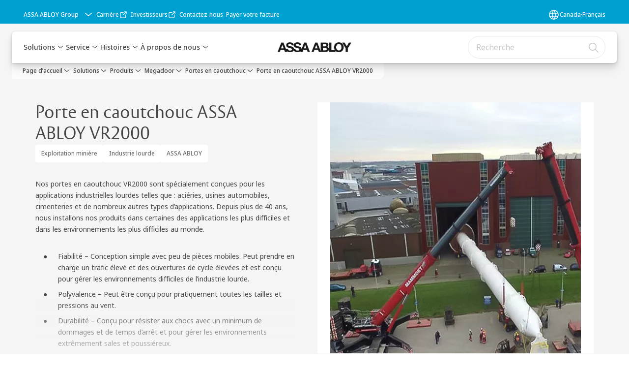

--- FILE ---
content_type: text/html; charset=utf-8
request_url: https://www.assaabloyentrance.com/ca/fr/solutions/products/megadoors/rubber-doors/assa-abloy-vr2000-rubber-door
body_size: 25916
content:
<!DOCTYPE html><html lang="fr-CA" class="navigation-header  dropdown floating solid" style="--device-mobile: 360px; --device-mobile-lg: 576px; --device-tablet: 768px; --device-tablet-lg: 1024px; --device-laptop: 1280px; --device-laptop-lg: 1440px; --device-desktop: 1920px; --device-desktop-lg: 2560px; --grid-extended-max-width: 2288px; --topPaddingLocalizationBar: 0px; --vh: 7.32px;"><head>
  
  <meta name="viewport" content="width=device-width, initial-scale=1">

  <link rel="preconnect" href="https://gw-assets.assaabloy.com/">

  <meta charset="UTF-8">
  <link rel="icon" href="https://www.assaabloy.com/logo/assa-abloy-circle-favicon.ico">
  <title>Porte en caoutchouc ASSA ABLOY VR2000</title>
  <meta property="version" content="d20540d">
  <meta property="og:type" content="website">
  <meta property="og:title" content="Porte en caoutchouc ASSA ABLOY VR2000">
  
    <meta name="description" content="Les portes industrielles hautes performances fournissent des solutions extérieures durables à grande vitesse pour les industries et les installations lourdes, telles que les aciéries et les cimenteries.">
    <meta property="og:description" content="Les portes industrielles hautes performances fournissent des solutions extérieures durables à grande vitesse pour les industries et les installations lourdes, telles que les aciéries et les cimenteries.">
  
  <meta property="og:image" content="https://gw-assets.assaabloy.com/is/image/assaabloy/Breman%20Offshore%20Ijmuiden%20Netherlands_resized-1">
  
    <meta property="og:url" content="https://www.assaabloyentrance.com/ca/fr/solutions/products/megadoors/rubber-doors/assa-abloy-vr2000-rubber-door">
  
  
  <meta name="template" content="product-enriched-page">
  
  
  
  
  
  <meta name="google-site-verification" content="JHYJaC1ZFLG_hvctrz4YX5Mf95U5kv3iVmmN-GpBt0s">

  
  <meta name="addsearch-custom-field" data-type="text" content="title=Porte en caoutchouc ASSA ABLOY VR2000">
  <meta name="addsearch-custom-field" data-type="text" content="market_name=ca">
  <meta name="addsearch-custom-field" data-type="text" content="language_name=fr">
  <meta name="addsearch-custom-field" data-type="text" content="content_category=product">
  

  
  
    <link rel="canonical" href="https://www.assaabloyentrance.com/ca/fr/solutions/products/megadoors/rubber-doors/assa-abloy-vr2000-rubber-door">
    
      <link rel="alternate" hreflang="fr-ch" href="https://www.assaabloyentrance.com/ch/fr/solutions/products/megadoors/rubber-doors/assa-abloy-vr2000-rubber-door">
    
      <link rel="alternate" hreflang="en-au" href="https://www.assaabloyentrance.com/au/en/solutions/products/megadoors/rubber-doors/assa-abloy-vr2000-rubber-door">
    
      <link rel="alternate" hreflang="pl-pl" href="https://www.assaabloyentrance.com/pl/pl/solutions/products/megadoors/rubber-doors/assa-abloy-vr2000-rubber-door">
    
      <link rel="alternate" hreflang="it-it" href="https://www.assaabloyentrance.com/it/it/solutions/products/megadoors/rubber-doors/assa-abloy-vr2000-rubber-door">
    
      <link rel="alternate" hreflang="fr-ca" href="https://www.assaabloyentrance.com/ca/fr/solutions/products/megadoors/rubber-doors/assa-abloy-vr2000-rubber-door">
    
      <link rel="alternate" hreflang="en-ca" href="https://www.assaabloyentrance.com/ca/en/solutions/products/megadoors/rubber-doors/assa-abloy-vr2000-rubber-door">
    
      <link rel="alternate" hreflang="en-us" href="https://www.assaabloyentrance.com/us/en/solutions/products/megadoors/rubber-doors/assa-abloy-vr2000-rubber-door">
    
      <link rel="alternate" hreflang="tr-tr" href="https://www.assaabloyentrance.com/tr/tr/solutions/products/megadoors/rubber-doors/assa-abloy-vr2000-rubber-door">
    
  


  
    
      <link rel="preload" as="image" fetchpriority="high" imagesrcset="https://gw-assets.assaabloy.com/is/image/assaabloy/Breman%20Offshore%20Ijmuiden%20Netherlands_resized-1?wid=510" href="https://gw-assets.assaabloy.com/is/image/assaabloy/Breman%20Offshore%20Ijmuiden%20Netherlands_resized-1?wid=510" media="(min-width: 1280px)">
    
      <link rel="preload" as="image" fetchpriority="high" imagesrcset="https://gw-assets.assaabloy.com/is/image/assaabloy/Breman%20Offshore%20Ijmuiden%20Netherlands_resized-1?wid=510" href="https://gw-assets.assaabloy.com/is/image/assaabloy/Breman%20Offshore%20Ijmuiden%20Netherlands_resized-1?wid=510" media="(min-width: 1024px) and (max-width: 1279.9px)">
    
      <link rel="preload" as="image" fetchpriority="high" imagesrcset="https://gw-assets.assaabloy.com/is/image/assaabloy/Breman%20Offshore%20Ijmuiden%20Netherlands_resized-1?wid=510" href="https://gw-assets.assaabloy.com/is/image/assaabloy/Breman%20Offshore%20Ijmuiden%20Netherlands_resized-1?wid=510" media="(min-width: 768px) and (max-width: 1023.9px)">
    
      <link rel="preload" as="image" fetchpriority="high" imagesrcset="https://gw-assets.assaabloy.com/is/image/assaabloy/Breman%20Offshore%20Ijmuiden%20Netherlands_resized-1?wid=510" href="https://gw-assets.assaabloy.com/is/image/assaabloy/Breman%20Offshore%20Ijmuiden%20Netherlands_resized-1?wid=510" media="(max-width: 767.9px)">
    
  

  
  <script>
    if (!window.onecms) {
      window.onecms = {
        config: {
          site: {
            fadeInComponents: false,
            chinaSite: false,
            name: 'assaabloyentrance.com',
            market: 'ca',
            language: 'fr',
            homePagePath: '\/ca\/fr',
            translationsUrl: '/rest/api/v1/translations.json\/ca\/fr',
            enableSessionStorageCache: true
          }
        },
        clientlibs: {}
      }
    }

    window.dataLayer = window.dataLayer || [];
    window.dataLayer.push({
  "matomoSiteId": "567",
  "googleAnalytics4MeasurementId": "G-D1HT3Y38R7",
  "googleAnalyticsTrackingIdMarket": "UA-45859511-1",
  "googleAnalytics4MeasurementIdMarket": "G-185JH2W837",
  "matomoSiteIdMarket": "158"
});
    window.onecms.clientlibs.vendorJsUrl = '/etc.clientlibs/assa-abloy-onecms/clientlibs-generated/webcomponents/gw-group-vendor.lc-5078c809de859de0beffcf071f04b20d-lc.js';
    window.onecms.clientlibs.cookieBannerId = '76f47613-582f-45a2-8570-be20629c683d';
    window.onecms.clientlibs.enableSentry = false;
    window.onecms.clientlibs.sentrySampleRate = '0.5';
    window.onecms.clientlibs.sentryTracesSampleRate = 0.1;
    window.onecms.clientlibs.environment = 'prod';
    window.onecms.clientlibs.isPublish = true;
    window.onecms.clientlibs.centralGtmContainerId = 'GTM-WBWG4NJ';
    window.onecms.clientlibs.featureFlagDivisionGtmPublish = true;
    window.onecms.clientlibs.divisionGtmContainerId = 'GTM-KXG7HJX';
    window.onecms.clientlibs.trackingEnabled = true;
    window.onecms.clientlibs.pageTracked = true;
    window.onecms.clientlibs.videoViewerScriptUrl = "https://gw-assets.assaabloy.com/s7viewers/html5/js/VideoViewer.js";
    window.onecms.clientlibs.interactiveImageScriptUrl = "https://gw-assets.assaabloy.com/s7viewers/html5/js/InteractiveImage.js";
  </script>
  

  
  
    
  
    <script defer="" src="/etc.clientlibs/assa-abloy-onecms/clientlibs/onecms-script-loader.lc-a0ba371bb76eda5838d458b576137ed7-lc.min.js"></script>

  

  
  
  

  
  
  

  
  

  
  
    <link rel="stylesheet" href="/etc.clientlibs/assa-abloy-onecms/clientlibs-generated/themes/global.lc-466f3515bb92ed3283624efe589bb67f-lc.min.css" type="text/css">
<link rel="stylesheet" href="/etc.clientlibs/assa-abloy-onecms/clientlibs-generated/themes/assa-abloy.lc-f4d3c0fbc7e9c05aa41cfafd0891afcd-lc.min.css" type="text/css">

  


  
  
  


  
  
  
    <link rel="stylesheet" href="/etc.clientlibs/assa-abloy-onecms/components/structure/page/v1/page/clientlibs/header-offset-ssr-variables.lc-af567384b6afc7df0896c6eff7f36e56-lc.min.css" type="text/css">

  

  
  
  
    <link rel="stylesheet" href="/etc.clientlibs/assa-abloy-onecms/components/content/webcomponents/gw-group-hero/v1/gw-group-hero/clientlibs/full-width.lc-be276eefaef0c8a8799b2a02d3564453-lc.min.css" type="text/css">

  

  
  
    <link rel="stylesheet" href="/etc.clientlibs/assa-abloy-onecms/components/content/webcomponents/gw-group-hero/v1/gw-group-hero/clientlibs/half-width.lc-478673bc22957984c8eb25209c4fec88-lc.min.css" type="text/css">

  

  
  
    <link rel="stylesheet" href="/etc.clientlibs/assa-abloy-onecms/components/content/webcomponents/gw-group-hero/v1/gw-group-hero/clientlibs/no-image.lc-2bd8a94df1270af2a1e8d29956e2e2ed-lc.min.css" type="text/css">

  

  
  
    <link rel="stylesheet" href="/etc.clientlibs/assa-abloy-onecms/components/content/server-side-hero-gallery/v1/server-side-hero-gallery/clientlibs/gallery.lc-688a42a1e0e9400c77fb37b21042e999-lc.min.css" type="text/css">

  

  

  

  



  
    <link rel="stylesheet" href="/etc.clientlibs/assa-abloy-onecms/clientlibs/grid.lc-5334516a308a40e7dd7b3c7a8ae96960-lc.min.css" type="text/css">

  


  
    
    

    

    
    
    

  

  
   <meta name="facebook-domain-verification" content="5bcyf30q8i7qtctydca6r2jyp4gfvx">
<meta name="google-site-verification" content="2kZxA53sAsqMsik73Qj3WYkISXEREzrAtNr7IO8T9TY">



  <script type="application/ld+json">
    {"@context":"https://schema.org","@type":"BreadcrumbList","itemListElement":[{"position":1,"@type":"ListItem","name":"Page d’accueil","item":"https://www.assaabloyentrance.com/ca/fr"},{"position":2,"@type":"ListItem","name":"Solutions","item":"https://www.assaabloyentrance.com/ca/fr/solutions"},{"position":3,"@type":"ListItem","name":"Produits","item":"https://www.assaabloyentrance.com/ca/fr/solutions/products"},{"position":4,"@type":"ListItem","name":"Megadoor","item":"https://www.assaabloyentrance.com/ca/fr/solutions/products/megadoors"},{"position":5,"@type":"ListItem","name":"Portes en caoutchouc"}]}
  </script>
  
<script async="" src="/etc.clientlibs/assa-abloy-onecms/clientlibs-generated/webcomponents/gw-group-wc-dependencies/resources/_d.webcomponents-ce.js"></script><script async="" src="/etc.clientlibs/assa-abloy-onecms/clientlibs-generated/webcomponents/gw-group-wc-dependencies/resources/_e.custom-elements-es5-adapter.js"></script><style data-styled="active" data-styled-version="5.3.6"></style><style data-styled="active" data-styled-version="5.3.6"></style></head>
<body class="product-enriched-page page basicpage aa-light-theme" id="product-enriched-page-081fe4a4c9" data-theme="light">



  




  



  


    
        
            <div class="toast gw-group-toast">

<gw-group-toast id="gw-group-toast-75eb595b89" data-client-lib="/etc.clientlibs/assa-abloy-onecms/clientlibs-generated/webcomponents/gw-group-toast.lc-5e128e2219b475d68bec50ac91219e2e-lc.js"><div data-addsearch="exclude" aria-disabled="true" aria-label="" class="styles__Toast-sc-6j63c8-1 jFzVqZ toast-message-wrapper"><div data-addsearch="exclude" class="styles__Text-sc-6j63c8-0 bVYyKt label-sm"></div></div></gw-group-toast>


</div>

        
    
        
            <div class="header header-includer"><div class="site-header">
  <div class="site-header--nav-bar">
  



  <gw-group-nav-header data-client-lib="/etc.clientlibs/assa-abloy-onecms/clientlibs-generated/webcomponents/gw-group-nav-header.lc-50fdae76c315b70fb12ba04c958b096e-lc.js" content="[base64]/[base64]/[base64]/[base64]"><header class="styles__Header-sc-z2fkzf-4 duMubh"><div id="a11y-skip-link" tabindex="0"><a href="#a11y-skip-link-target" class="styles__SkipLink-sc-z2fkzf-3 gsFJOs">jumpToMainContent</a></div><section class="styles__LocalizationBar-sc-1hz4oe4-0 exWNJw localization-bar"><div class="styles__Wrapper-sc-1hz4oe4-1 cmSxma"></div></section><section class="styles__Topbar-sc-1hzxovh-1 bqHISs topbar"><div class="styles__Wrapper-sc-1hzxovh-2 nisWS topbar-wrapper"><nav aria-label="Menu du haut" class="styles__TopbarNav-sc-1hzxovh-3 DPWBm"><div class="styles__DivisionSwitcher-sc-1mlwimd-0 fBUlLI"><button aria-label="ASSA ABLOY Group" class="styles__ModalTrigger-sc-1mlwimd-8 kaVdiv"><span class="styles__TriggerLabel-sc-1mlwimd-9 cXnmGw label-sm">ASSA ABLOY Group</span><svg role="presentation" class="styles__Icon-sc-1u0rbjk-0 jbvmdd chevron styles__ChevronIcon-sc-1mlwimd-6 ilrQPu" width="24" height="24" viewBox="0 0 24 24" fill="none" xmlns="http://www.w3.org/2000/svg"><path d="M12 15C12.1971 15 12.3942 14.9346 12.5498 14.7946L18.7744 9.19273C19.0752 8.92197 19.0752 8.47382 18.7744 8.20307C18.4735 7.93231 17.9755 7.93231 17.6747 8.20307L12 13.3101L6.32531 8.20307C6.02445 7.93231 5.52649 7.93231 5.22564 8.20307C4.92479 8.47382 4.92479 8.92197 5.22564 9.19273L11.4502 14.7946C11.6058 14.9346 11.8029 15 12 15Z" fill="#1A1A1A"></path></svg></button></div><ul class="styles__Links-sc-1hzxovh-0 fyfLnn"><li><div class="button aem-ie__cta"><a class="styles__Button-sc-18sij4a-0 jznSEO label-sm" aria-label="Carrière" id="4e68595f-b95c-4fee-8183-bfc3d0bf3992" role="link" href="https://www.assaabloy.com/career/en" target="_blank" rel="noopener noreferrer"><span id="dd9ae016-fe58-40a6-9455-f99d9facf993" class="styles__Label-sc-18sij4a-1 fcDSKM label-sm ">Carrière</span><svg class="styles__Icon-sc-1u0rbjk-0 jbvmdd external" role="img" width="24" height="24" viewBox="0 0 24 24" fill="none" xmlns="http://www.w3.org/2000/svg" aria-label="Nouvelle fenêtre"><path d="M16.1217 21H5.83016C5.07888 21 4.36877 20.7019 3.83361 20.1674C3.29845 19.6328 3 18.9235 3 18.1731V7.89324C3 7.14281 3.29845 6.4335 3.83361 5.89895C4.36877 5.3644 5.07888 5.06628 5.83016 5.06628H12.0051C12.427 5.06628 12.7769 5.4158 12.7769 5.83727C12.7769 6.25874 12.427 6.60826 12.0051 6.60826H5.83016C5.49054 6.60826 5.16121 6.7419 4.92451 6.98861C4.6878 7.23533 4.54372 7.554 4.54372 7.89324V18.1731C4.54372 18.5123 4.67751 18.8413 4.92451 19.0777C5.1715 19.3141 5.49054 19.4581 5.83016 19.4581H16.1217C16.4613 19.4581 16.7906 19.3244 17.0273 19.0777C17.264 18.831 17.4081 18.5123 17.4081 18.1731V12.0052C17.4081 11.5837 17.758 11.2342 18.18 11.2342C18.6019 11.2342 18.9518 11.5837 18.9518 12.0052V18.1731C18.9518 18.9235 18.6534 19.6328 18.1182 20.1674C17.583 20.7019 16.8729 21 16.1217 21Z" fill="#1A1A1A"></path><path d="M20.9483 3.48315C20.866 3.29812 20.7219 3.14392 20.5264 3.06168C20.4338 3.02056 20.3308 3 20.2279 3H15.0822C14.6602 3 14.3103 3.34951 14.3103 3.77099C14.3103 4.19246 14.6602 4.54198 15.0822 4.54198H18.3652L10.4201 12.478C10.1217 12.7761 10.1217 13.2696 10.4201 13.5677C10.5745 13.7219 10.77 13.7938 10.9656 13.7938C11.1611 13.7938 11.3567 13.7219 11.511 13.5677L19.4561 5.63164V8.9109C19.4561 9.33238 19.806 9.68189 20.2279 9.68189C20.6499 9.68189 20.9998 9.33238 20.9998 8.9109V3.78127C20.9998 3.67847 20.9792 3.58595 20.938 3.48315H20.9483Z" fill="#1A1A1A"></path></svg></a></div></li><li><div class="button aem-ie__cta"><a class="styles__Button-sc-18sij4a-0 jznSEO label-sm" aria-label="Investisseurs" id="ea1a84f6-00c5-4f76-a101-9b4a86e53ae3" role="link" href="https://www.assaabloy.com/group/en/investors" target="_blank" rel="noopener noreferrer"><span id="c53e6cef-b90b-4e30-8585-bdded60499b8" class="styles__Label-sc-18sij4a-1 fcDSKM label-sm ">Investisseurs</span><svg class="styles__Icon-sc-1u0rbjk-0 jbvmdd external" role="img" width="24" height="24" viewBox="0 0 24 24" fill="none" xmlns="http://www.w3.org/2000/svg" aria-label="Nouvelle fenêtre"><path d="M16.1217 21H5.83016C5.07888 21 4.36877 20.7019 3.83361 20.1674C3.29845 19.6328 3 18.9235 3 18.1731V7.89324C3 7.14281 3.29845 6.4335 3.83361 5.89895C4.36877 5.3644 5.07888 5.06628 5.83016 5.06628H12.0051C12.427 5.06628 12.7769 5.4158 12.7769 5.83727C12.7769 6.25874 12.427 6.60826 12.0051 6.60826H5.83016C5.49054 6.60826 5.16121 6.7419 4.92451 6.98861C4.6878 7.23533 4.54372 7.554 4.54372 7.89324V18.1731C4.54372 18.5123 4.67751 18.8413 4.92451 19.0777C5.1715 19.3141 5.49054 19.4581 5.83016 19.4581H16.1217C16.4613 19.4581 16.7906 19.3244 17.0273 19.0777C17.264 18.831 17.4081 18.5123 17.4081 18.1731V12.0052C17.4081 11.5837 17.758 11.2342 18.18 11.2342C18.6019 11.2342 18.9518 11.5837 18.9518 12.0052V18.1731C18.9518 18.9235 18.6534 19.6328 18.1182 20.1674C17.583 20.7019 16.8729 21 16.1217 21Z" fill="#1A1A1A"></path><path d="M20.9483 3.48315C20.866 3.29812 20.7219 3.14392 20.5264 3.06168C20.4338 3.02056 20.3308 3 20.2279 3H15.0822C14.6602 3 14.3103 3.34951 14.3103 3.77099C14.3103 4.19246 14.6602 4.54198 15.0822 4.54198H18.3652L10.4201 12.478C10.1217 12.7761 10.1217 13.2696 10.4201 13.5677C10.5745 13.7219 10.77 13.7938 10.9656 13.7938C11.1611 13.7938 11.3567 13.7219 11.511 13.5677L19.4561 5.63164V8.9109C19.4561 9.33238 19.806 9.68189 20.2279 9.68189C20.6499 9.68189 20.9998 9.33238 20.9998 8.9109V3.78127C20.9998 3.67847 20.9792 3.58595 20.938 3.48315H20.9483Z" fill="#1A1A1A"></path></svg></a></div></li><li><div class="button aem-ie__cta"><a class="styles__Button-sc-18sij4a-0 jVpOOk label-sm" aria-label="Contactez-nous" id="dc31f247-a999-4456-b775-5e5ab7294572" role="link" href="https://www.assaabloyentrance.com/ca/fr/contact-us" target="_self" rel=""><span id="d96d3a97-8032-4b14-aaa1-148c0cb6d92b" class="styles__Label-sc-18sij4a-1 fcDSKM label-sm ">Contactez-nous</span></a></div></li><li><div class="button aem-ie__cta"><a class="styles__Button-sc-18sij4a-0 jVpOOk label-sm" aria-label="Payer votre facture" id="1b33414f-efb1-49e0-9c6e-ba1285b75df7" role="link" href="https://www.assaabloyentrance.com/ca/fr/payer-votre-facture" target="_self" rel=""><span id="298595f9-256d-44c5-a84a-e5d641feaab6" class="styles__Label-sc-18sij4a-1 fcDSKM label-sm ">Payer votre facture</span></a></div></li></ul></nav></div></section><div class="styles__Wrapper-sc-z2fkzf-0 gRutnU"><section class="styles__PrimaryNavigation-sc-z2fkzf-1 cOIrAq primary-navigation"><div class="styles__Navigation-sc-x3fycp-0 gtjUfV nav-bar__navigation"><div class="styles__Menu-sc-x3fycp-1 gjkLMg"><button id="gw-group-nav-menu" aria-expanded="false" tabindex="0" class="styles__HamburgerButton-sc-gappku-0 hzYBsL hamburger-menu-button label-md" aria-haspopup="true" aria-controls="hamburger-menu"><div class="styles__HamburgerIcon-sc-gappku-2 kNocXF  hamburger-menu-button" role="presentation"><span class="hamburger-menu-button"></span><span class="hamburger-menu-button"></span><span class="hamburger-menu-button"></span></div><label class="styles__MenuLabel-sc-gappku-1 iEZJmn hamburger-menu-button sr-only">Menu</label></button><nav aria-label="Menu principal" class="styles__TopNavigation-sc-khrlvi-1 ksMHTH"></nav></div><div hidden="" style="position: absolute; pointer-events: none; z-index: 999; opacity: 0; transform: translateY(-16px); overflow: hidden;"><div id="hamburger-menu" class="styles__HamburgerMenu-sc-1k5lid8-0 fGXaOn"><nav aria-labelledby="gw-group-nav-menu" class="styles__HamburgerNavigation-sc-1k5lid8-1 gblgCQ"><div class="styles__MobileNavigation-sc-1krcsdf-0 eYKYsB"><div id="level1-menu" class="styles__PrimaryNavigation-sc-1krcsdf-1 evpdQe"><ul class="styles__List-sc-1krcsdf-2 jGfqJk"><li class="styles__ListItem-sc-1krcsdf-3 hwWJSP label-md"><a href="https://www.assaabloyentrance.com/ca/fr/solutions" aria-current="page" class="styles__ListItemLink-sc-1krcsdf-4 CvNzn">Solutions</a><div class="button aem-ie__cta"><button class="styles__Button-sc-18sij4a-0 iBvPwi styles__ListItemButton-sc-1krcsdf-5 jDRkIB" aria-label="Solutions Sous-menu" id="93d45e8ed0" role="button" aria-haspopup="true" aria-controls="mobile-subnavigation-menu-93d45e8ed0"><svg role="presentation" class="styles__Icon-sc-1u0rbjk-0 jbvmdd chevron external" width="24" height="24" viewBox="0 0 24 24" fill="none" xmlns="http://www.w3.org/2000/svg"><path d="M12 15C12.1971 15 12.3942 14.9346 12.5498 14.7946L18.7744 9.19273C19.0752 8.92197 19.0752 8.47382 18.7744 8.20307C18.4735 7.93231 17.9755 7.93231 17.6747 8.20307L12 13.3101L6.32531 8.20307C6.02445 7.93231 5.52649 7.93231 5.22564 8.20307C4.92479 8.47382 4.92479 8.92197 5.22564 9.19273L11.4502 14.7946C11.6058 14.9346 11.8029 15 12 15Z" fill="#1A1A1A"></path></svg></button></div></li><li class="styles__ListItem-sc-1krcsdf-3 hwWJSP label-md"><a href="https://www.assaabloyentrance.com/ca/fr/service" aria-current="page" class="styles__ListItemLink-sc-1krcsdf-4 CvNzn">Service</a><div class="button aem-ie__cta"><button class="styles__Button-sc-18sij4a-0 iBvPwi styles__ListItemButton-sc-1krcsdf-5 jDRkIB" aria-label="Service Sous-menu" id="971d2bde47" role="button" aria-haspopup="true" aria-controls="mobile-subnavigation-menu-971d2bde47"><svg role="presentation" class="styles__Icon-sc-1u0rbjk-0 jbvmdd chevron external" width="24" height="24" viewBox="0 0 24 24" fill="none" xmlns="http://www.w3.org/2000/svg"><path d="M12 15C12.1971 15 12.3942 14.9346 12.5498 14.7946L18.7744 9.19273C19.0752 8.92197 19.0752 8.47382 18.7744 8.20307C18.4735 7.93231 17.9755 7.93231 17.6747 8.20307L12 13.3101L6.32531 8.20307C6.02445 7.93231 5.52649 7.93231 5.22564 8.20307C4.92479 8.47382 4.92479 8.92197 5.22564 9.19273L11.4502 14.7946C11.6058 14.9346 11.8029 15 12 15Z" fill="#1A1A1A"></path></svg></button></div></li><li class="styles__ListItem-sc-1krcsdf-3 hwWJSP label-md"><a href="https://www.assaabloyentrance.com/ca/fr/stories" aria-current="page" class="styles__ListItemLink-sc-1krcsdf-4 CvNzn">Histoires</a><div class="button aem-ie__cta"><button class="styles__Button-sc-18sij4a-0 iBvPwi styles__ListItemButton-sc-1krcsdf-5 jDRkIB" aria-label="Histoires Sous-menu" id="232f6d2b9e" role="button" aria-haspopup="true" aria-controls="mobile-subnavigation-menu-232f6d2b9e"><svg role="presentation" class="styles__Icon-sc-1u0rbjk-0 jbvmdd chevron external" width="24" height="24" viewBox="0 0 24 24" fill="none" xmlns="http://www.w3.org/2000/svg"><path d="M12 15C12.1971 15 12.3942 14.9346 12.5498 14.7946L18.7744 9.19273C19.0752 8.92197 19.0752 8.47382 18.7744 8.20307C18.4735 7.93231 17.9755 7.93231 17.6747 8.20307L12 13.3101L6.32531 8.20307C6.02445 7.93231 5.52649 7.93231 5.22564 8.20307C4.92479 8.47382 4.92479 8.92197 5.22564 9.19273L11.4502 14.7946C11.6058 14.9346 11.8029 15 12 15Z" fill="#1A1A1A"></path></svg></button></div></li><li class="styles__ListItem-sc-1krcsdf-3 hwWJSP label-md"><a href="https://www.assaabloyentrance.com/ca/fr/about-us" aria-current="page" class="styles__ListItemLink-sc-1krcsdf-4 CvNzn">À propos de nous</a><div class="button aem-ie__cta"><button class="styles__Button-sc-18sij4a-0 iBvPwi styles__ListItemButton-sc-1krcsdf-5 jDRkIB" aria-label="À propos de nous Sous-menu" id="3b50225549" role="button" aria-haspopup="true" aria-controls="mobile-subnavigation-menu-3b50225549"><svg role="presentation" class="styles__Icon-sc-1u0rbjk-0 jbvmdd chevron external" width="24" height="24" viewBox="0 0 24 24" fill="none" xmlns="http://www.w3.org/2000/svg"><path d="M12 15C12.1971 15 12.3942 14.9346 12.5498 14.7946L18.7744 9.19273C19.0752 8.92197 19.0752 8.47382 18.7744 8.20307C18.4735 7.93231 17.9755 7.93231 17.6747 8.20307L12 13.3101L6.32531 8.20307C6.02445 7.93231 5.52649 7.93231 5.22564 8.20307C4.92479 8.47382 4.92479 8.92197 5.22564 9.19273L11.4502 14.7946C11.6058 14.9346 11.8029 15 12 15Z" fill="#1A1A1A"></path></svg></button></div></li></ul><div style="margin-top: 24px;"></div></div></div></nav></div></div></div><div class="styles__Logotype-sc-hktp9h-0 hSeqPU"><div class="styles__ImageWrapper-sc-h9y1a8-0 eeKpvr"><a href="https://www.assaabloyentrance.com/ca/fr" id="page-logo"><div class="styles__Image-sc-h9y1a8-1 gyRPfV"><picture class="styles__FullPicture-sc-h9y1a8-3 jfRrWj"><img id="page-logo" src="https://gw-assets.assaabloy.com/is/image/assaabloy/assa-abloy-black-logo?wid=1626&amp;hei=225&amp;fmt=png-alpha" srcset="" alt="ASSA ABLOY" loading="lazy" sizes="(min-width: 1024px) 33vw, 50vw" width="auto" height="auto" aria-label="assaabloyentrance.com Page d’accueil" class="styles__FullImage-sc-h9y1a8-2 OmrEl"></picture></div></a></div></div><div class="styles__RightSideWrapper-sc-z2fkzf-2 dsQtJS"><div class="styles__SearchBar-sc-shxt5d-5 efoLvw"><div class="styles__InputWrapper-sc-shxt5d-0 hqjvkO"><form role="search" class="styles__SearchBarInput-sc-shxt5d-4 erlPwq"><input type="search" placeholder="Recherche" aria-label="Rechercher sur ce site" name="search-bar-input" role="combobox" aria-controls="search-results" aria-expanded="false" class="styles__InputText-sc-shxt5d-3 TgjqR" value=""><button class="styles__SearchIcon-sc-shxt5d-1 jHQpMW magnifying-glas" aria-label="Recherche" type="button"><svg role="presentation" class="styles__Icon-sc-1u0rbjk-0 jbvmdd" width="24" height="24" viewBox="0 0 24 24" fill="none" xmlns="http://www.w3.org/2000/svg"><path d="M21.7668 20.6874L16.0766 14.9962C16.579 14.3912 16.9789 13.7144 17.2762 12.9864C17.676 12.0224 17.8811 10.997 17.8811 9.94078C17.8811 8.88458 17.676 7.86939 17.2762 6.89522C16.8763 5.92105 16.2919 5.05967 15.5538 4.32135C14.8156 3.58303 13.9441 2.99853 12.9804 2.59861C11.0529 1.79876 8.8384 1.79876 6.90068 2.60886C5.92669 3.00879 5.06549 3.59329 4.32731 4.33161C3.58913 5.06993 3.00474 5.94156 2.6049 6.90547C2.20505 7.87964 2 8.89483 2 9.95104C2 11.0072 2.20505 12.0224 2.6049 12.9966C3.00474 13.9708 3.58913 14.8321 4.32731 15.5705C5.06549 16.3088 5.93695 16.8933 6.90068 17.2932C7.86441 17.6931 8.88966 17.8982 9.94566 17.8982C11.0017 17.8982 12.0167 17.6931 12.9906 17.2932C13.7186 16.9856 14.3952 16.5857 15.0001 16.0832L20.6902 21.7744C20.844 21.9282 21.0388 22 21.2336 22C21.4284 22 21.6232 21.9282 21.777 21.7744C22.0743 21.477 22.0743 20.9848 21.777 20.6874H21.7668ZM12.396 15.8678C10.8376 16.5139 9.0537 16.5139 7.49532 15.8678C6.71613 15.5397 6.01897 15.0783 5.41407 14.4835C4.80918 13.8887 4.34781 13.1914 4.02999 12.4018C3.70191 11.6225 3.53787 10.7919 3.53787 9.95104C3.53787 9.11018 3.70191 8.27957 4.02999 7.50023C4.35807 6.72089 4.81943 6.02359 5.41407 5.41858C6.00871 4.81357 6.71613 4.35212 7.49532 4.03423C8.27451 3.70609 9.10496 3.54202 9.94566 3.54202C10.7864 3.54202 11.6168 3.70609 12.396 4.03423C13.1752 4.36237 13.8724 4.82382 14.4773 5.42883C15.0719 6.02359 15.5435 6.72089 15.8716 7.51048C16.1997 8.28982 16.3637 9.11018 16.3637 9.96129C16.3637 10.8124 16.1997 11.6328 15.8716 12.4121C15.5435 13.1914 15.0821 13.8887 14.4875 14.4938C13.8929 15.0885 13.1957 15.5602 12.4063 15.8884L12.396 15.8678Z" fill="#1A1A1A"></path></svg></button><button aria-label="Reset search field" type="button" class="styles__ClearButton-sc-shxt5d-2 gJQJgT"><svg role="presentation" class="styles__Icon-sc-1u0rbjk-0 jbvmdd" width="24" height="24" viewBox="0 0 24 24" fill="none" xmlns="http://www.w3.org/2000/svg"><path d="M18.0582 18.9744C17.8545 18.9744 17.6509 18.8718 17.5491 18.7692L11.9491 13.1282L6.34909 18.7692C6.04364 19.0769 5.53455 19.0769 5.22909 18.7692C4.92364 18.4615 4.92364 17.9487 5.22909 17.641L10.8291 12L5.33091 6.35897C5.02545 6.05128 5.02545 5.53846 5.33091 5.23077C5.63636 4.92308 6.14545 4.92308 6.45091 5.23077L12.0509 10.8718L17.6509 5.23077C17.9564 4.92308 18.4655 4.92308 18.7709 5.23077C19.0764 5.53846 19.0764 6.05128 18.7709 6.35897L13.0691 12L18.6691 17.641C18.9745 17.9487 18.9745 18.4615 18.6691 18.7692C18.4655 18.8718 18.2618 18.9744 18.0582 18.9744Z" fill="#1A1A1A"></path></svg></button></form></div></div></div></section></div></header></gw-group-nav-header>
  




</div>




</div>
</div>

        
    
        
    
        
    
        
    
    <main>
        
            
        
            
        
            
                <div class="herogrid responsivegrid">


<div class="aem-Grid aem-Grid--12 aem-Grid--default--12 ">
    
    <div class="server-side-hero-gallery theme-alt-2 aem-GridColumn aem-GridColumn--default--12">





  
  
  
  
  
  
  
  
  
  
  
  

  
  
  
  
  
  
  

  
  
  
  

  
  
  
  

  
  
  
  
  
  
  
  
  
  
  
  
  
  
  
  
  

  <section id="server-side-hero-gallery-aad77ed482" data-uses-dm-video="no" class="hero-gallery hero-gallery--withMedia hero-gallery--padding-bottom hero-gallery--theme-alternative">
    <div class="hero-gallery__container">
      <div class="hero-gallery__title-container">
        <h1 class="hero-gallery__title">
          <span>Porte en caoutchouc ASSA ABLOY VR2000</span>
        </h1>
        <ul class="hero-gallery__tags">
          <li class="hero-gallery__tag-item">
            <a href="https://www.assaabloyentrance.com/ca/fr/solutions/products/tags/industry/mining" class="hero-gallery__tag-cta label-sm">
              <span>Exploitation minière</span>
            </a>
          </li>
        
          <li class="hero-gallery__tag-item">
            <a href="https://www.assaabloyentrance.com/ca/fr/solutions/products/tags/industry/heavy-industry" class="hero-gallery__tag-cta label-sm">
              <span>Industrie lourde</span>
            </a>
          </li>
        
          <li class="hero-gallery__tag-item">
            <a href="https://www.assaabloyentrance.com/ca/fr/solutions/products/tags/brand/assa-abloy" class="hero-gallery__tag-cta label-sm">
              <span>ASSA ABLOY</span>
            </a>
          </li>
        </ul>
      </div>
      <div class="hero-gallery__content false">
        <div class="hero-gallery__text-container">
          <div class="hero-gallery__text js-hero-gallery-text no-overflow" id="hero-gallery-text">
            <p>Nos portes en caoutchouc VR2000 sont spécialement conçues pour les applications industrielles lourdes telles que&nbsp;: aciéries, usines automobiles, cimenteries et de nombreux autres types d’applications. Depuis plus de 40 ans, nous installons nos produits dans certaines des applications les plus difficiles et dans les environnements les plus difficiles au monde.</p> <ul> <li>Fiabilité&nbsp;– Conception simple avec peu de pièces mobiles. Peut prendre en charge un trafic élevé et des ouvertures de cycle élevées et est conçu pour gérer les environnements difficiles de l’industrie lourde.</li> <li>Polyvalence&nbsp;– Peut être conçu pour pratiquement toutes les tailles et pressions au vent.</li> <li>Durabilité&nbsp;– Conçu pour résister aux chocs avec un minimum de dommages et de temps d’arrêt et pour gérer les environnements extrêmement sales et poussiéreux.</li> <li>Sécurité&nbsp;– Les butées de sécurité brevetées protègent contre les chutes libres.</li> <li>Efficacité énergétique&nbsp;– Des joints extrêmement étanches et des vitesses de fonctionnement rapides assurent une climatisation efficace.</li></ul>
          </div>
          <button class="hero-gallery__show-more-less js-hero-gallery-show-more-less hidden" data-show-more-text="Afficher plus" data-show-less-text="Afficher moins" aria-expanded="false" aria-controls="hero-gallery-text">
            Afficher plus
          </button>
        </div>
        
        <div class="hero-gallery__cta-container">
          <a id="cta-modal-btn-server-side-hero-gallery-aad77ed482-primary" class="hero-gallery__cta hero-gallery__cta--primary" href="https://www.assaabloyentrance.com/ca/fr/solutions/how-to-buy-industrial">
            <span class="hero-gallery__cta-text label-md">
              Comment acheter ce produit 
            </span>
            <svg role="presentation" width="24" height="24" viewBox="0 0 24 24" xmlns="http://www.w3.org/2000/svg">
              <path d="M13.0323 19.0001C12.8361 19.0001 12.64 18.9275 12.4852 18.7719C12.1858 18.4711 12.1858
                      17.9732 12.4852 17.6724L17.3574 12.7767H4.77419C4.35097 12.7767 4 12.424 4 11.9988C4 11.5735
                      4.35097 11.2208 4.77419 11.2208H17.3574L12.4852 6.32512C12.1858 6.02432 12.1858 5.52645 12.4852
                      5.22566C12.7845 4.92486 13.28 4.92486 13.5794 5.22566L19.7729 11.449C19.8452 11.5216 19.9071
                      11.6046 19.9381 11.698C19.9794 11.7913 20 11.895 20 11.9988C20 12.1025 19.9794 12.2062 19.9381
                      12.2996C19.8968 12.3929 19.8452 12.4759 19.7729 12.5485L13.5794 18.7719C13.4245 18.9275 13.2284
                      19.0001 13.0323 19.0001Z"></path>
            </svg>
            
          </a>
          <a class="hero-gallery__cta hero-gallery__cta--secondary" id="cta-modal-btn-server-side-hero-gallery-aad77ed482-secondary" href="https://www.assaabloyentrance.com/ca/fr/service/i-need-service">
            <span class="hero-gallery__cta-text label-md">
              Service et entretien
            </span>
            <svg role="presentation" width="24" height="24" viewBox="0 0 24 24" xmlns="http://www.w3.org/2000/svg">
              <path d="M13.0323 19.0001C12.8361 19.0001 12.64 18.9275 12.4852 18.7719C12.1858 18.4711 12.1858
                      17.9732 12.4852 17.6724L17.3574 12.7767H4.77419C4.35097 12.7767 4 12.424 4 11.9988C4 11.5735
                      4.35097 11.2208 4.77419 11.2208H17.3574L12.4852 6.32512C12.1858 6.02432 12.1858 5.52645 12.4852
                      5.22566C12.7845 4.92486 13.28 4.92486 13.5794 5.22566L19.7729 11.449C19.8452 11.5216 19.9071
                      11.6046 19.9381 11.698C19.9794 11.7913 20 11.895 20 11.9988C20 12.1025 19.9794 12.2062 19.9381
                      12.2996C19.8968 12.3929 19.8452 12.4759 19.7729 12.5485L13.5794 18.7719C13.4245 18.9275 13.2284
                      19.0001 13.0323 19.0001Z"></path>
            </svg>
            
          </a>
          
        </div>
      </div>
      <div class="hero-gallery__image-gallery-container image-gallery">
        <div role="presentation" class="hero-gallery__main-media-container aspect-ratio--1-1 false">
          <figure aria-live="polite" class="js-image-container  aspect-ratio--original">
            <picture>
              
                <source srcset="https://gw-assets.assaabloy.com/is/image/assaabloy/Breman%20Offshore%20Ijmuiden%20Netherlands_resized-1?wid=510" media="(min-width: 1280px)">
              
                <source srcset="https://gw-assets.assaabloy.com/is/image/assaabloy/Breman%20Offshore%20Ijmuiden%20Netherlands_resized-1?wid=510" media="(min-width: 1024px) and (max-width: 1279.9px)">
              
                <source srcset="https://gw-assets.assaabloy.com/is/image/assaabloy/Breman%20Offshore%20Ijmuiden%20Netherlands_resized-1?wid=510" media="(min-width: 768px) and (max-width: 1023.9px)">
              
                <source srcset="https://gw-assets.assaabloy.com/is/image/assaabloy/Breman%20Offshore%20Ijmuiden%20Netherlands_resized-1?wid=510" media="(max-width: 767.9px)">
              
              <img class="image-gallery__main-image" src="https://gw-assets.assaabloy.com/is/image/assaabloy/Breman%20Offshore%20Ijmuiden%20Netherlands_resized-1" alt="Dongfang Heavy Machinery Guangzhou Chine" loading="eager" aria-label="Dongfang Heavy Machinery Guangzhou Chine">
              
            </picture>
            <figcaption>Dongfang Heavy Machinery Guangzhou Chine</figcaption>
          </figure>
          <div class="hero-gallery__video-gallery-container js-external-video-container aspect-ratio--1-1">
            <div class="hero-gallery__video-placeholder js-external-video-placeholder" aria-live="polite">
              <svg width="60" height="43">
                <path d="M58.8359 7.83907C58.5433 6.25373 57.7541 4.80266 56.5823 3.69552C55.4105 2.58838 53.9168 1.88263 52.3175 1.68039C52.3175 1.68039 40.1694 0.791534 30.4551 0.791534C20.4022 0.791534 8.16929 1.74394 8.16929 1.74394C6.54564 1.93909 5.02106 2.62843 3.80214 3.71864C2.58322 4.80885 1.72891 6.24716 1.35453 7.83907C0.52085 12.4502 0.0677922 17.1221 0 21.8074C0.0506034 26.4674 0.404083 31.1192 1.0582 35.7334C1.36568 37.3245 2.17106 38.7765 3.35804 39.8798C4.54501 40.9831 6.05208 41.6804 7.66137 41.8709C7.66137 41.8709 20.3598 42.8233 30.4551 42.8233C40.1694 42.8233 52.3175 41.9344 52.3175 41.9344C53.9262 41.7515 55.4343 41.0595 56.6221 39.9592C57.8099 38.859 58.6153 37.408 58.9206 35.818C60.3598 26.533 60.3598 17.0818 58.9206 7.79683L58.8359 7.83907ZM23.8731 30.9291V12.8339L39.5343 21.8708L23.8731 30.9291Z" fill="#C4C4C4"></path>
              </svg>
            </div>
          </div>
          <div class="hero-gallery__video-gallery-container hero-gallery__video-gallery-container--dynamic-media js-dm-video-container aspect-ratio--original" id="js-id-dm-video-container" aria-live="polite">
            <svg role="presentation" width="24" height="24" viewBox="0 0 24 24" fill="none" xmlns="http://www.w3.org/2000/svg">
              <path d="M4 3.99998V20C3.99995 20.1779 4.04737 20.3526 4.13738 20.5061C4.22739 20.6596 4.35672 20.7863 4.51202 20.8731C4.66733 20.9599 4.84299 21.0038 5.02088 21C5.19878 20.9963 5.37245 20.9452 5.524 20.852L18.524 12.852C18.6696 12.7625 18.7898 12.6372 18.8733 12.4881C18.9567 12.3389 19.0005 12.1709 19.0005 12C19.0005 11.8291 18.9567 11.661 18.8733 11.5119C18.7898 11.3627 18.6696 11.2374 18.524 11.148L5.524 3.14798C5.37245 3.05474 5.19878 3.00363 5.02088 2.99991C4.84299 2.9962 4.66733 3.04001 4.51202 3.12684C4.35672 3.21366 4.22739 3.34035 4.13738 3.49384C4.04737 3.64733 3.99995 3.82205 4 3.99998Z" fill="#1A1A1A"></path>
            </svg>
          </div>
        </div>
        <div class="image-gallery__controls js-image-gallery-controls ">
          <button tabindex="-1" class="disabled image-gallery__control-icon image-gallery__control-icon--prev js-image-gallery-prev">
            <svg role="presentation" width="24" height="24" viewBox="0 0 24 24" fill="none" xmlns="http://www.w3.org/2000/svg">
              <path d="M12 15C12.1971 15 12.3942 14.9346 12.5498 14.7946L18.7744 9.19273C19.0752 8.92197 19.0752 8.47382 18.7744 8.20307C18.4735 7.93231 17.9755 7.93231 17.6747 8.20307L12 13.3101L6.32531 8.20307C6.02445 7.93231 5.52649 7.93231 5.22564 8.20307C4.92479 8.47382 4.92479 8.92197 5.22564 9.19273L11.4502 14.7946C11.6058 14.9346 11.8029 15 12 15Z" fill="#1A1A1A"></path>
            </svg>
          </button>
          <button tabindex="-1" class="image-gallery__control-icon image-gallery__control-icon--next js-image-gallery-next">
            <svg role="presentation" width="24" height="24" viewBox="0 0 24 24" fill="none" xmlns="http://www.w3.org/2000/svg">
              <path d="M12 15C12.1971 15 12.3942 14.9346 12.5498 14.7946L18.7744 9.19273C19.0752 8.92197 19.0752 8.47382 18.7744 8.20307C18.4735 7.93231 17.9755 7.93231 17.6747 8.20307L12 13.3101L6.32531 8.20307C6.02445 7.93231 5.52649 7.93231 5.22564 8.20307C4.92479 8.47382 4.92479 8.92197 5.22564 9.19273L11.4502 14.7946C11.6058 14.9346 11.8029 15 12 15Z" fill="#1A1A1A"></path>
            </svg>
          </button>
        </div>
        <ul class="image-gallery__thumbnails js-image-gallery-thumbnails false">
          <li class="image-gallery__thumbnail active" data-type="image" data-image-tag-position="bottomRight" data-srcset="PHNvdXJjZSBzcmNzZXQ9Imh0dHBzOi8vZ3ctYXNzZXRzLmFzc2FhYmxveS5jb20vaXMvaW1hZ2UvYXNzYWFibG95L0JyZW1hbiUyME9mZnNob3JlJTIwSWptdWlkZW4lMjBOZXRoZXJsYW5kc19yZXNpemVkLTE/[base64]/[base64]/d2lkPTUxMCIgbWVkaWE9IihtYXgtd2lkdGg6IDc2Ny45cHgpIj5cclxu">
            <button class="image-gallery__thumbnail-button">
              <picture>
                
                  <source srcset="https://gw-assets.assaabloy.com/is/image/assaabloy/Breman%20Offshore%20Ijmuiden%20Netherlands_resized-1:1x1?wid=112&amp;hei=112 1x, https://gw-assets.assaabloy.com/is/image/assaabloy/Breman%20Offshore%20Ijmuiden%20Netherlands_resized-1:1x1?wid=224&amp;hei=224 2x, https://gw-assets.assaabloy.com/is/image/assaabloy/Breman%20Offshore%20Ijmuiden%20Netherlands_resized-1:1x1?wid=336&amp;hei=336 3x">
                
                  <source srcset="https://gw-assets.assaabloy.com/is/image/assaabloy/Breman%20Offshore%20Ijmuiden%20Netherlands_resized-1:1x1?wid=90&amp;hei=90 1x, https://gw-assets.assaabloy.com/is/image/assaabloy/Breman%20Offshore%20Ijmuiden%20Netherlands_resized-1:1x1?wid=180&amp;hei=180 2x, https://gw-assets.assaabloy.com/is/image/assaabloy/Breman%20Offshore%20Ijmuiden%20Netherlands_resized-1:1x1?wid=270&amp;hei=270 3x">
                
                  <source srcset="https://gw-assets.assaabloy.com/is/image/assaabloy/Breman%20Offshore%20Ijmuiden%20Netherlands_resized-1:1x1?wid=145&amp;hei=145 1x, https://gw-assets.assaabloy.com/is/image/assaabloy/Breman%20Offshore%20Ijmuiden%20Netherlands_resized-1:1x1?wid=290&amp;hei=290 2x, https://gw-assets.assaabloy.com/is/image/assaabloy/Breman%20Offshore%20Ijmuiden%20Netherlands_resized-1:1x1?wid=435&amp;hei=435 3x">
                
                  <source srcset="https://gw-assets.assaabloy.com/is/image/assaabloy/Breman%20Offshore%20Ijmuiden%20Netherlands_resized-1:1x1?wid=235&amp;hei=235 1x, https://gw-assets.assaabloy.com/is/image/assaabloy/Breman%20Offshore%20Ijmuiden%20Netherlands_resized-1:1x1?wid=470&amp;hei=470 2x, https://gw-assets.assaabloy.com/is/image/assaabloy/Breman%20Offshore%20Ijmuiden%20Netherlands_resized-1:1x1?wid=705&amp;hei=705 3x">
                
                <img src="https://gw-assets.assaabloy.com/is/image/assaabloy/Breman%20Offshore%20Ijmuiden%20Netherlands_resized-1" alt="Image: Dongfang Heavy Machinery Guangzhou Chine">
              </picture>
            </button>
          </li>
          
          
        
          <li class="image-gallery__thumbnail false" data-type="image" data-image-tag-position="bottomRight" data-srcset="[base64]/[base64]/[base64]">
            <button class="image-gallery__thumbnail-button">
              <picture>
                
                  <source srcset="https://gw-assets.assaabloy.com/is/image/assaabloy/DF%20Barnes%20St.%20John_s%20Newfoundland_resized-1:1x1?wid=112&amp;hei=112 1x, https://gw-assets.assaabloy.com/is/image/assaabloy/DF%20Barnes%20St.%20John_s%20Newfoundland_resized-1:1x1?wid=224&amp;hei=224 2x, https://gw-assets.assaabloy.com/is/image/assaabloy/DF%20Barnes%20St.%20John_s%20Newfoundland_resized-1:1x1?wid=336&amp;hei=336 3x">
                
                  <source srcset="https://gw-assets.assaabloy.com/is/image/assaabloy/DF%20Barnes%20St.%20John_s%20Newfoundland_resized-1:1x1?wid=90&amp;hei=90 1x, https://gw-assets.assaabloy.com/is/image/assaabloy/DF%20Barnes%20St.%20John_s%20Newfoundland_resized-1:1x1?wid=180&amp;hei=180 2x, https://gw-assets.assaabloy.com/is/image/assaabloy/DF%20Barnes%20St.%20John_s%20Newfoundland_resized-1:1x1?wid=270&amp;hei=270 3x">
                
                  <source srcset="https://gw-assets.assaabloy.com/is/image/assaabloy/DF%20Barnes%20St.%20John_s%20Newfoundland_resized-1:1x1?wid=145&amp;hei=145 1x, https://gw-assets.assaabloy.com/is/image/assaabloy/DF%20Barnes%20St.%20John_s%20Newfoundland_resized-1:1x1?wid=290&amp;hei=290 2x, https://gw-assets.assaabloy.com/is/image/assaabloy/DF%20Barnes%20St.%20John_s%20Newfoundland_resized-1:1x1?wid=435&amp;hei=435 3x">
                
                  <source srcset="https://gw-assets.assaabloy.com/is/image/assaabloy/DF%20Barnes%20St.%20John_s%20Newfoundland_resized-1:1x1?wid=235&amp;hei=235 1x, https://gw-assets.assaabloy.com/is/image/assaabloy/DF%20Barnes%20St.%20John_s%20Newfoundland_resized-1:1x1?wid=470&amp;hei=470 2x, https://gw-assets.assaabloy.com/is/image/assaabloy/DF%20Barnes%20St.%20John_s%20Newfoundland_resized-1:1x1?wid=705&amp;hei=705 3x">
                
                <img src="https://gw-assets.assaabloy.com/is/image/assaabloy/DF%20Barnes%20St.%20John_s%20Newfoundland_resized-1" alt="Image: Breman Offshore Ijmuiden Pays-Bas">
              </picture>
            </button>
          </li>
          
          
        
          <li class="image-gallery__thumbnail false" data-type="image" data-image-tag-position="bottomRight" data-srcset="[base64]/[base64]/[base64]">
            <button class="image-gallery__thumbnail-button">
              <picture>
                
                  <source srcset="https://gw-assets.assaabloy.com/is/image/assaabloy/RDM%20Rotterdam%20Netherlands_resized-1:1x1?wid=112&amp;hei=112 1x, https://gw-assets.assaabloy.com/is/image/assaabloy/RDM%20Rotterdam%20Netherlands_resized-1:1x1?wid=224&amp;hei=224 2x, https://gw-assets.assaabloy.com/is/image/assaabloy/RDM%20Rotterdam%20Netherlands_resized-1:1x1?wid=336&amp;hei=336 3x">
                
                  <source srcset="https://gw-assets.assaabloy.com/is/image/assaabloy/RDM%20Rotterdam%20Netherlands_resized-1:1x1?wid=90&amp;hei=90 1x, https://gw-assets.assaabloy.com/is/image/assaabloy/RDM%20Rotterdam%20Netherlands_resized-1:1x1?wid=180&amp;hei=180 2x, https://gw-assets.assaabloy.com/is/image/assaabloy/RDM%20Rotterdam%20Netherlands_resized-1:1x1?wid=270&amp;hei=270 3x">
                
                  <source srcset="https://gw-assets.assaabloy.com/is/image/assaabloy/RDM%20Rotterdam%20Netherlands_resized-1:1x1?wid=145&amp;hei=145 1x, https://gw-assets.assaabloy.com/is/image/assaabloy/RDM%20Rotterdam%20Netherlands_resized-1:1x1?wid=290&amp;hei=290 2x, https://gw-assets.assaabloy.com/is/image/assaabloy/RDM%20Rotterdam%20Netherlands_resized-1:1x1?wid=435&amp;hei=435 3x">
                
                  <source srcset="https://gw-assets.assaabloy.com/is/image/assaabloy/RDM%20Rotterdam%20Netherlands_resized-1:1x1?wid=235&amp;hei=235 1x, https://gw-assets.assaabloy.com/is/image/assaabloy/RDM%20Rotterdam%20Netherlands_resized-1:1x1?wid=470&amp;hei=470 2x, https://gw-assets.assaabloy.com/is/image/assaabloy/RDM%20Rotterdam%20Netherlands_resized-1:1x1?wid=705&amp;hei=705 3x">
                
                <img src="https://gw-assets.assaabloy.com/is/image/assaabloy/RDM%20Rotterdam%20Netherlands_resized-1" alt="Image: RDM Rotterdam Pays-Bas">
              </picture>
            </button>
          </li>
          
          
        
          <li class="image-gallery__thumbnail false" data-type="image" data-image-tag-position="bottomRight" data-srcset="[base64]/[base64]">
            <button class="image-gallery__thumbnail-button">
              <picture>
                
                  <source srcset="https://gw-assets.assaabloy.com/is/image/assaabloy/Steelwind%20Nordenham%20Germany_resized-1:1x1?wid=112&amp;hei=112 1x, https://gw-assets.assaabloy.com/is/image/assaabloy/Steelwind%20Nordenham%20Germany_resized-1:1x1?wid=224&amp;hei=224 2x, https://gw-assets.assaabloy.com/is/image/assaabloy/Steelwind%20Nordenham%20Germany_resized-1:1x1?wid=336&amp;hei=336 3x">
                
                  <source srcset="https://gw-assets.assaabloy.com/is/image/assaabloy/Steelwind%20Nordenham%20Germany_resized-1:1x1?wid=90&amp;hei=90 1x, https://gw-assets.assaabloy.com/is/image/assaabloy/Steelwind%20Nordenham%20Germany_resized-1:1x1?wid=180&amp;hei=180 2x, https://gw-assets.assaabloy.com/is/image/assaabloy/Steelwind%20Nordenham%20Germany_resized-1:1x1?wid=270&amp;hei=270 3x">
                
                  <source srcset="https://gw-assets.assaabloy.com/is/image/assaabloy/Steelwind%20Nordenham%20Germany_resized-1:1x1?wid=145&amp;hei=145 1x, https://gw-assets.assaabloy.com/is/image/assaabloy/Steelwind%20Nordenham%20Germany_resized-1:1x1?wid=290&amp;hei=290 2x, https://gw-assets.assaabloy.com/is/image/assaabloy/Steelwind%20Nordenham%20Germany_resized-1:1x1?wid=435&amp;hei=435 3x">
                
                  <source srcset="https://gw-assets.assaabloy.com/is/image/assaabloy/Steelwind%20Nordenham%20Germany_resized-1:1x1?wid=235&amp;hei=235 1x, https://gw-assets.assaabloy.com/is/image/assaabloy/Steelwind%20Nordenham%20Germany_resized-1:1x1?wid=470&amp;hei=470 2x, https://gw-assets.assaabloy.com/is/image/assaabloy/Steelwind%20Nordenham%20Germany_resized-1:1x1?wid=705&amp;hei=705 3x">
                
                <img src="https://gw-assets.assaabloy.com/is/image/assaabloy/Steelwind%20Nordenham%20Germany_resized-1" alt="Image: Steelwind Nordenham Allemagne">
              </picture>
            </button>
          </li>
          
          
        
          <li class="image-gallery__thumbnail false" data-type="image" data-image-tag-position="bottomRight" data-srcset="PHNvdXJjZSBzcmNzZXQ9Imh0dHBzOi8vZ3ctYXNzZXRzLmFzc2FhYmxveS5jb20vaXMvaW1hZ2UvYXNzYWFibG95L1lhbWFsJTIwTE5HJTIwU2FiZXR0YSUyMFJ1c3NpYV9yZXNpemVkLTE/[base64]/[base64]/d2lkPTUxMCIgbWVkaWE9IihtYXgtd2lkdGg6IDc2Ny45cHgpIj5cclxu">
            <button class="image-gallery__thumbnail-button">
              <picture>
                
                  <source srcset="https://gw-assets.assaabloy.com/is/image/assaabloy/Yamal%20LNG%20Sabetta%20Russia_resized-1:1x1?wid=112&amp;hei=112 1x, https://gw-assets.assaabloy.com/is/image/assaabloy/Yamal%20LNG%20Sabetta%20Russia_resized-1:1x1?wid=224&amp;hei=224 2x, https://gw-assets.assaabloy.com/is/image/assaabloy/Yamal%20LNG%20Sabetta%20Russia_resized-1:1x1?wid=336&amp;hei=336 3x">
                
                  <source srcset="https://gw-assets.assaabloy.com/is/image/assaabloy/Yamal%20LNG%20Sabetta%20Russia_resized-1:1x1?wid=90&amp;hei=90 1x, https://gw-assets.assaabloy.com/is/image/assaabloy/Yamal%20LNG%20Sabetta%20Russia_resized-1:1x1?wid=180&amp;hei=180 2x, https://gw-assets.assaabloy.com/is/image/assaabloy/Yamal%20LNG%20Sabetta%20Russia_resized-1:1x1?wid=270&amp;hei=270 3x">
                
                  <source srcset="https://gw-assets.assaabloy.com/is/image/assaabloy/Yamal%20LNG%20Sabetta%20Russia_resized-1:1x1?wid=145&amp;hei=145 1x, https://gw-assets.assaabloy.com/is/image/assaabloy/Yamal%20LNG%20Sabetta%20Russia_resized-1:1x1?wid=290&amp;hei=290 2x, https://gw-assets.assaabloy.com/is/image/assaabloy/Yamal%20LNG%20Sabetta%20Russia_resized-1:1x1?wid=435&amp;hei=435 3x">
                
                  <source srcset="https://gw-assets.assaabloy.com/is/image/assaabloy/Yamal%20LNG%20Sabetta%20Russia_resized-1:1x1?wid=235&amp;hei=235 1x, https://gw-assets.assaabloy.com/is/image/assaabloy/Yamal%20LNG%20Sabetta%20Russia_resized-1:1x1?wid=470&amp;hei=470 2x, https://gw-assets.assaabloy.com/is/image/assaabloy/Yamal%20LNG%20Sabetta%20Russia_resized-1:1x1?wid=705&amp;hei=705 3x">
                
                <img src="https://gw-assets.assaabloy.com/is/image/assaabloy/Yamal%20LNG%20Sabetta%20Russia_resized-1" alt="Image: Yamal LNG Sabetta Russie">
              </picture>
            </button>
          </li>
          
          
        
          <li class="image-gallery__thumbnail false" data-type="image" data-image-tag-position="bottomRight" data-srcset="[base64]/[base64]">
            <button class="image-gallery__thumbnail-button">
              <picture>
                
                  <source srcset="https://gw-assets.assaabloy.com/is/image/assaabloy/1.-ASSA-ABLOY-VR2000-Rubber-Door-1-1-1:1x1?wid=112&amp;hei=112 1x, https://gw-assets.assaabloy.com/is/image/assaabloy/1.-ASSA-ABLOY-VR2000-Rubber-Door-1-1-1:1x1?wid=224&amp;hei=224 2x, https://gw-assets.assaabloy.com/is/image/assaabloy/1.-ASSA-ABLOY-VR2000-Rubber-Door-1-1-1:1x1?wid=336&amp;hei=336 3x">
                
                  <source srcset="https://gw-assets.assaabloy.com/is/image/assaabloy/1.-ASSA-ABLOY-VR2000-Rubber-Door-1-1-1:1x1?wid=90&amp;hei=90 1x, https://gw-assets.assaabloy.com/is/image/assaabloy/1.-ASSA-ABLOY-VR2000-Rubber-Door-1-1-1:1x1?wid=180&amp;hei=180 2x, https://gw-assets.assaabloy.com/is/image/assaabloy/1.-ASSA-ABLOY-VR2000-Rubber-Door-1-1-1:1x1?wid=270&amp;hei=270 3x">
                
                  <source srcset="https://gw-assets.assaabloy.com/is/image/assaabloy/1.-ASSA-ABLOY-VR2000-Rubber-Door-1-1-1:1x1?wid=145&amp;hei=145 1x, https://gw-assets.assaabloy.com/is/image/assaabloy/1.-ASSA-ABLOY-VR2000-Rubber-Door-1-1-1:1x1?wid=290&amp;hei=290 2x, https://gw-assets.assaabloy.com/is/image/assaabloy/1.-ASSA-ABLOY-VR2000-Rubber-Door-1-1-1:1x1?wid=435&amp;hei=435 3x">
                
                  <source srcset="https://gw-assets.assaabloy.com/is/image/assaabloy/1.-ASSA-ABLOY-VR2000-Rubber-Door-1-1-1:1x1?wid=235&amp;hei=235 1x, https://gw-assets.assaabloy.com/is/image/assaabloy/1.-ASSA-ABLOY-VR2000-Rubber-Door-1-1-1:1x1?wid=470&amp;hei=470 2x, https://gw-assets.assaabloy.com/is/image/assaabloy/1.-ASSA-ABLOY-VR2000-Rubber-Door-1-1-1:1x1?wid=705&amp;hei=705 3x">
                
                <img src="https://gw-assets.assaabloy.com/is/image/assaabloy/1.-ASSA-ABLOY-VR2000-Rubber-Door-1-1-1" alt="Image: Porte en caoutchouc ASSA ABLOY VR2000 avec bandes jaunes en bas.">
              </picture>
            </button>
          </li>
          
          
        
          <li class="image-gallery__thumbnail false" data-type="image" data-image-tag-position="bottomRight" data-srcset="PHNvdXJjZSBzcmNzZXQ9Imh0dHBzOi8vZ3ctYXNzZXRzLmFzc2FhYmxveS5jb20vaXMvaW1hZ2UvYXNzYWFibG95L0VFVyUyMFNwZWNpYWwlMjBQaXBlJTIwQ29uc3RydWN0aW9ucyUyMFJvc3RvY2slMjBHZXJtYW55JTIwMl9yZXNpemVkLTE/[base64]/[base64]/d2lkPTUxMCIgbWVkaWE9IihtYXgtd2lkdGg6IDc2Ny45cHgpIj5cclxu">
            <button class="image-gallery__thumbnail-button">
              <picture>
                
                  <source srcset="https://gw-assets.assaabloy.com/is/image/assaabloy/EEW%20Special%20Pipe%20Constructions%20Rostock%20Germany%202_resized-1:1x1?wid=112&amp;hei=112 1x, https://gw-assets.assaabloy.com/is/image/assaabloy/EEW%20Special%20Pipe%20Constructions%20Rostock%20Germany%202_resized-1:1x1?wid=224&amp;hei=224 2x, https://gw-assets.assaabloy.com/is/image/assaabloy/EEW%20Special%20Pipe%20Constructions%20Rostock%20Germany%202_resized-1:1x1?wid=336&amp;hei=336 3x">
                
                  <source srcset="https://gw-assets.assaabloy.com/is/image/assaabloy/EEW%20Special%20Pipe%20Constructions%20Rostock%20Germany%202_resized-1:1x1?wid=90&amp;hei=90 1x, https://gw-assets.assaabloy.com/is/image/assaabloy/EEW%20Special%20Pipe%20Constructions%20Rostock%20Germany%202_resized-1:1x1?wid=180&amp;hei=180 2x, https://gw-assets.assaabloy.com/is/image/assaabloy/EEW%20Special%20Pipe%20Constructions%20Rostock%20Germany%202_resized-1:1x1?wid=270&amp;hei=270 3x">
                
                  <source srcset="https://gw-assets.assaabloy.com/is/image/assaabloy/EEW%20Special%20Pipe%20Constructions%20Rostock%20Germany%202_resized-1:1x1?wid=145&amp;hei=145 1x, https://gw-assets.assaabloy.com/is/image/assaabloy/EEW%20Special%20Pipe%20Constructions%20Rostock%20Germany%202_resized-1:1x1?wid=290&amp;hei=290 2x, https://gw-assets.assaabloy.com/is/image/assaabloy/EEW%20Special%20Pipe%20Constructions%20Rostock%20Germany%202_resized-1:1x1?wid=435&amp;hei=435 3x">
                
                  <source srcset="https://gw-assets.assaabloy.com/is/image/assaabloy/EEW%20Special%20Pipe%20Constructions%20Rostock%20Germany%202_resized-1:1x1?wid=235&amp;hei=235 1x, https://gw-assets.assaabloy.com/is/image/assaabloy/EEW%20Special%20Pipe%20Constructions%20Rostock%20Germany%202_resized-1:1x1?wid=470&amp;hei=470 2x, https://gw-assets.assaabloy.com/is/image/assaabloy/EEW%20Special%20Pipe%20Constructions%20Rostock%20Germany%202_resized-1:1x1?wid=705&amp;hei=705 3x">
                
                <img src="https://gw-assets.assaabloy.com/is/image/assaabloy/EEW%20Special%20Pipe%20Constructions%20Rostock%20Germany%202_resized-1" alt="Image: EEW Special Pipe Constructions Rostock Allemagne ">
              </picture>
            </button>
          </li>
          
          
        
          <li class="image-gallery__thumbnail false" data-type="image" data-image-tag-position="bottomRight" data-srcset="[base64]/[base64]/[base64]">
            <button class="image-gallery__thumbnail-button">
              <picture>
                
                  <source srcset="https://gw-assets.assaabloy.com/is/image/assaabloy/Exxon%20Point%20Thompson%20AK_resized-1:1x1?wid=112&amp;hei=112 1x, https://gw-assets.assaabloy.com/is/image/assaabloy/Exxon%20Point%20Thompson%20AK_resized-1:1x1?wid=224&amp;hei=224 2x, https://gw-assets.assaabloy.com/is/image/assaabloy/Exxon%20Point%20Thompson%20AK_resized-1:1x1?wid=336&amp;hei=336 3x">
                
                  <source srcset="https://gw-assets.assaabloy.com/is/image/assaabloy/Exxon%20Point%20Thompson%20AK_resized-1:1x1?wid=90&amp;hei=90 1x, https://gw-assets.assaabloy.com/is/image/assaabloy/Exxon%20Point%20Thompson%20AK_resized-1:1x1?wid=180&amp;hei=180 2x, https://gw-assets.assaabloy.com/is/image/assaabloy/Exxon%20Point%20Thompson%20AK_resized-1:1x1?wid=270&amp;hei=270 3x">
                
                  <source srcset="https://gw-assets.assaabloy.com/is/image/assaabloy/Exxon%20Point%20Thompson%20AK_resized-1:1x1?wid=145&amp;hei=145 1x, https://gw-assets.assaabloy.com/is/image/assaabloy/Exxon%20Point%20Thompson%20AK_resized-1:1x1?wid=290&amp;hei=290 2x, https://gw-assets.assaabloy.com/is/image/assaabloy/Exxon%20Point%20Thompson%20AK_resized-1:1x1?wid=435&amp;hei=435 3x">
                
                  <source srcset="https://gw-assets.assaabloy.com/is/image/assaabloy/Exxon%20Point%20Thompson%20AK_resized-1:1x1?wid=235&amp;hei=235 1x, https://gw-assets.assaabloy.com/is/image/assaabloy/Exxon%20Point%20Thompson%20AK_resized-1:1x1?wid=470&amp;hei=470 2x, https://gw-assets.assaabloy.com/is/image/assaabloy/Exxon%20Point%20Thompson%20AK_resized-1:1x1?wid=705&amp;hei=705 3x">
                
                <img src="https://gw-assets.assaabloy.com/is/image/assaabloy/Exxon%20Point%20Thompson%20AK_resized-1" alt="Image: Exxon Point Thompson AK">
              </picture>
            </button>
          </li>
          
          
        
          <li class="image-gallery__thumbnail false" data-type="image" data-image-tag-position="bottomRight" data-srcset="[base64]/[base64]">
            <button class="image-gallery__thumbnail-button">
              <picture>
                
                  <source srcset="https://gw-assets.assaabloy.com/is/image/assaabloy/Liebherr%20Hamburg%20Germany%20(2)_resized-1:1x1?wid=112&amp;hei=112 1x, https://gw-assets.assaabloy.com/is/image/assaabloy/Liebherr%20Hamburg%20Germany%20(2)_resized-1:1x1?wid=224&amp;hei=224 2x, https://gw-assets.assaabloy.com/is/image/assaabloy/Liebherr%20Hamburg%20Germany%20(2)_resized-1:1x1?wid=336&amp;hei=336 3x">
                
                  <source srcset="https://gw-assets.assaabloy.com/is/image/assaabloy/Liebherr%20Hamburg%20Germany%20(2)_resized-1:1x1?wid=90&amp;hei=90 1x, https://gw-assets.assaabloy.com/is/image/assaabloy/Liebherr%20Hamburg%20Germany%20(2)_resized-1:1x1?wid=180&amp;hei=180 2x, https://gw-assets.assaabloy.com/is/image/assaabloy/Liebherr%20Hamburg%20Germany%20(2)_resized-1:1x1?wid=270&amp;hei=270 3x">
                
                  <source srcset="https://gw-assets.assaabloy.com/is/image/assaabloy/Liebherr%20Hamburg%20Germany%20(2)_resized-1:1x1?wid=145&amp;hei=145 1x, https://gw-assets.assaabloy.com/is/image/assaabloy/Liebherr%20Hamburg%20Germany%20(2)_resized-1:1x1?wid=290&amp;hei=290 2x, https://gw-assets.assaabloy.com/is/image/assaabloy/Liebherr%20Hamburg%20Germany%20(2)_resized-1:1x1?wid=435&amp;hei=435 3x">
                
                  <source srcset="https://gw-assets.assaabloy.com/is/image/assaabloy/Liebherr%20Hamburg%20Germany%20(2)_resized-1:1x1?wid=235&amp;hei=235 1x, https://gw-assets.assaabloy.com/is/image/assaabloy/Liebherr%20Hamburg%20Germany%20(2)_resized-1:1x1?wid=470&amp;hei=470 2x, https://gw-assets.assaabloy.com/is/image/assaabloy/Liebherr%20Hamburg%20Germany%20(2)_resized-1:1x1?wid=705&amp;hei=705 3x">
                
                <img src="https://gw-assets.assaabloy.com/is/image/assaabloy/Liebherr%20Hamburg%20Germany%20(2)_resized-1" alt="Image: Liebherr Hambourg Allemagne">
              </picture>
            </button>
          </li>
          
          
        
          <li class="image-gallery__thumbnail false" data-type="image" data-image-tag-position="bottomRight" data-srcset="[base64]/[base64]">
            <button class="image-gallery__thumbnail-button">
              <picture>
                
                  <source srcset="https://gw-assets.assaabloy.com/is/image/assaabloy/Liebherr%20Hamburg%20Germany_resized-1:1x1?wid=112&amp;hei=112 1x, https://gw-assets.assaabloy.com/is/image/assaabloy/Liebherr%20Hamburg%20Germany_resized-1:1x1?wid=224&amp;hei=224 2x, https://gw-assets.assaabloy.com/is/image/assaabloy/Liebherr%20Hamburg%20Germany_resized-1:1x1?wid=336&amp;hei=336 3x">
                
                  <source srcset="https://gw-assets.assaabloy.com/is/image/assaabloy/Liebherr%20Hamburg%20Germany_resized-1:1x1?wid=90&amp;hei=90 1x, https://gw-assets.assaabloy.com/is/image/assaabloy/Liebherr%20Hamburg%20Germany_resized-1:1x1?wid=180&amp;hei=180 2x, https://gw-assets.assaabloy.com/is/image/assaabloy/Liebherr%20Hamburg%20Germany_resized-1:1x1?wid=270&amp;hei=270 3x">
                
                  <source srcset="https://gw-assets.assaabloy.com/is/image/assaabloy/Liebherr%20Hamburg%20Germany_resized-1:1x1?wid=145&amp;hei=145 1x, https://gw-assets.assaabloy.com/is/image/assaabloy/Liebherr%20Hamburg%20Germany_resized-1:1x1?wid=290&amp;hei=290 2x, https://gw-assets.assaabloy.com/is/image/assaabloy/Liebherr%20Hamburg%20Germany_resized-1:1x1?wid=435&amp;hei=435 3x">
                
                  <source srcset="https://gw-assets.assaabloy.com/is/image/assaabloy/Liebherr%20Hamburg%20Germany_resized-1:1x1?wid=235&amp;hei=235 1x, https://gw-assets.assaabloy.com/is/image/assaabloy/Liebherr%20Hamburg%20Germany_resized-1:1x1?wid=470&amp;hei=470 2x, https://gw-assets.assaabloy.com/is/image/assaabloy/Liebherr%20Hamburg%20Germany_resized-1:1x1?wid=705&amp;hei=705 3x">
                
                <img src="https://gw-assets.assaabloy.com/is/image/assaabloy/Liebherr%20Hamburg%20Germany_resized-1" alt="Image: Liebherr Hambourg Allemagne">
              </picture>
            </button>
          </li>
          
          
        
          <li class="image-gallery__thumbnail false" data-type="image" data-image-tag-position="bottomRight" data-srcset="PHNvdXJjZSBzcmNzZXQ9Imh0dHBzOi8vZ3ctYXNzZXRzLmFzc2FhYmxveS5jb20vaXMvaW1hZ2UvYXNzYWFibG95L01hZXJza19yZXNpemVkLTE/[base64]/d2lkPTUxMCIgbWVkaWE9IihtaW4td2lkdGg6IDc2OHB4KSBhbmQgKG1heC13aWR0aDogMTAyMy45cHgpIj5cclxuPHNvdXJjZSBzcmNzZXQ9Imh0dHBzOi8vZ3ctYXNzZXRzLmFzc2FhYmxveS5jb20vaXMvaW1hZ2UvYXNzYWFibG95L01hZXJza19yZXNpemVkLTE/d2lkPTUxMCIgbWVkaWE9IihtYXgtd2lkdGg6IDc2Ny45cHgpIj5cclxu">
            <button class="image-gallery__thumbnail-button">
              <picture>
                
                  <source srcset="https://gw-assets.assaabloy.com/is/image/assaabloy/Maersk_resized-1:1x1?wid=112&amp;hei=112 1x, https://gw-assets.assaabloy.com/is/image/assaabloy/Maersk_resized-1:1x1?wid=224&amp;hei=224 2x, https://gw-assets.assaabloy.com/is/image/assaabloy/Maersk_resized-1:1x1?wid=336&amp;hei=336 3x">
                
                  <source srcset="https://gw-assets.assaabloy.com/is/image/assaabloy/Maersk_resized-1:1x1?wid=90&amp;hei=90 1x, https://gw-assets.assaabloy.com/is/image/assaabloy/Maersk_resized-1:1x1?wid=180&amp;hei=180 2x, https://gw-assets.assaabloy.com/is/image/assaabloy/Maersk_resized-1:1x1?wid=270&amp;hei=270 3x">
                
                  <source srcset="https://gw-assets.assaabloy.com/is/image/assaabloy/Maersk_resized-1:1x1?wid=145&amp;hei=145 1x, https://gw-assets.assaabloy.com/is/image/assaabloy/Maersk_resized-1:1x1?wid=290&amp;hei=290 2x, https://gw-assets.assaabloy.com/is/image/assaabloy/Maersk_resized-1:1x1?wid=435&amp;hei=435 3x">
                
                  <source srcset="https://gw-assets.assaabloy.com/is/image/assaabloy/Maersk_resized-1:1x1?wid=235&amp;hei=235 1x, https://gw-assets.assaabloy.com/is/image/assaabloy/Maersk_resized-1:1x1?wid=470&amp;hei=470 2x, https://gw-assets.assaabloy.com/is/image/assaabloy/Maersk_resized-1:1x1?wid=705&amp;hei=705 3x">
                
                <img src="https://gw-assets.assaabloy.com/is/image/assaabloy/Maersk_resized-1" alt="Image: Maersk">
              </picture>
            </button>
          </li>
          
          
        
          <li class="image-gallery__thumbnail false" data-type="image" data-image-tag-position="bottomRight" data-srcset="[base64]/[base64]/[base64]">
            <button class="image-gallery__thumbnail-button">
              <picture>
                
                  <source srcset="https://gw-assets.assaabloy.com/is/image/assaabloy/Ports%20America%20Newark%20NJ_resized-1:1x1?wid=112&amp;hei=112 1x, https://gw-assets.assaabloy.com/is/image/assaabloy/Ports%20America%20Newark%20NJ_resized-1:1x1?wid=224&amp;hei=224 2x, https://gw-assets.assaabloy.com/is/image/assaabloy/Ports%20America%20Newark%20NJ_resized-1:1x1?wid=336&amp;hei=336 3x">
                
                  <source srcset="https://gw-assets.assaabloy.com/is/image/assaabloy/Ports%20America%20Newark%20NJ_resized-1:1x1?wid=90&amp;hei=90 1x, https://gw-assets.assaabloy.com/is/image/assaabloy/Ports%20America%20Newark%20NJ_resized-1:1x1?wid=180&amp;hei=180 2x, https://gw-assets.assaabloy.com/is/image/assaabloy/Ports%20America%20Newark%20NJ_resized-1:1x1?wid=270&amp;hei=270 3x">
                
                  <source srcset="https://gw-assets.assaabloy.com/is/image/assaabloy/Ports%20America%20Newark%20NJ_resized-1:1x1?wid=145&amp;hei=145 1x, https://gw-assets.assaabloy.com/is/image/assaabloy/Ports%20America%20Newark%20NJ_resized-1:1x1?wid=290&amp;hei=290 2x, https://gw-assets.assaabloy.com/is/image/assaabloy/Ports%20America%20Newark%20NJ_resized-1:1x1?wid=435&amp;hei=435 3x">
                
                  <source srcset="https://gw-assets.assaabloy.com/is/image/assaabloy/Ports%20America%20Newark%20NJ_resized-1:1x1?wid=235&amp;hei=235 1x, https://gw-assets.assaabloy.com/is/image/assaabloy/Ports%20America%20Newark%20NJ_resized-1:1x1?wid=470&amp;hei=470 2x, https://gw-assets.assaabloy.com/is/image/assaabloy/Ports%20America%20Newark%20NJ_resized-1:1x1?wid=705&amp;hei=705 3x">
                
                <img src="https://gw-assets.assaabloy.com/is/image/assaabloy/Ports%20America%20Newark%20NJ_resized-1" alt="Image: Ports America Newark NJ">
              </picture>
            </button>
          </li>
          
          
        
          <li class="image-gallery__thumbnail false" data-type="image" data-image-tag-position="bottomRight" data-srcset="[base64]/[base64]">
            <button class="image-gallery__thumbnail-button">
              <picture>
                
                  <source srcset="https://gw-assets.assaabloy.com/is/image/assaabloy/Princess%20Cruise%20Lines%20Anchorage%20Alaska_resized-1:1x1?wid=112&amp;hei=112 1x, https://gw-assets.assaabloy.com/is/image/assaabloy/Princess%20Cruise%20Lines%20Anchorage%20Alaska_resized-1:1x1?wid=224&amp;hei=224 2x, https://gw-assets.assaabloy.com/is/image/assaabloy/Princess%20Cruise%20Lines%20Anchorage%20Alaska_resized-1:1x1?wid=336&amp;hei=336 3x">
                
                  <source srcset="https://gw-assets.assaabloy.com/is/image/assaabloy/Princess%20Cruise%20Lines%20Anchorage%20Alaska_resized-1:1x1?wid=90&amp;hei=90 1x, https://gw-assets.assaabloy.com/is/image/assaabloy/Princess%20Cruise%20Lines%20Anchorage%20Alaska_resized-1:1x1?wid=180&amp;hei=180 2x, https://gw-assets.assaabloy.com/is/image/assaabloy/Princess%20Cruise%20Lines%20Anchorage%20Alaska_resized-1:1x1?wid=270&amp;hei=270 3x">
                
                  <source srcset="https://gw-assets.assaabloy.com/is/image/assaabloy/Princess%20Cruise%20Lines%20Anchorage%20Alaska_resized-1:1x1?wid=145&amp;hei=145 1x, https://gw-assets.assaabloy.com/is/image/assaabloy/Princess%20Cruise%20Lines%20Anchorage%20Alaska_resized-1:1x1?wid=290&amp;hei=290 2x, https://gw-assets.assaabloy.com/is/image/assaabloy/Princess%20Cruise%20Lines%20Anchorage%20Alaska_resized-1:1x1?wid=435&amp;hei=435 3x">
                
                  <source srcset="https://gw-assets.assaabloy.com/is/image/assaabloy/Princess%20Cruise%20Lines%20Anchorage%20Alaska_resized-1:1x1?wid=235&amp;hei=235 1x, https://gw-assets.assaabloy.com/is/image/assaabloy/Princess%20Cruise%20Lines%20Anchorage%20Alaska_resized-1:1x1?wid=470&amp;hei=470 2x, https://gw-assets.assaabloy.com/is/image/assaabloy/Princess%20Cruise%20Lines%20Anchorage%20Alaska_resized-1:1x1?wid=705&amp;hei=705 3x">
                
                <img src="https://gw-assets.assaabloy.com/is/image/assaabloy/Princess%20Cruise%20Lines%20Anchorage%20Alaska_resized-1" alt="Image: Princess Cruise Lines Ancre Alaska">
              </picture>
            </button>
          </li>
          
          
        </ul>
      </div>
    </div>
  </section>

  
  <div class="consent-modal__overlay js-consent-modal-overlay hidden">
    <div class="consent-modal__content js-consent-modal-content">
      <button class="consent-modal__close-btn js-close-btn">
        <svg role="presentation" class="styles__Icon-sc-1u0rbjk-0 jbvmdd" width="24" height="24" viewBox="0 0 24 24" fill="none" xmlns="http://www.w3.org/2000/svg">
          <path d="M18.0582 18.9744C17.8545 18.9744 17.6509 18.8718 17.5491 18.7692L11.9491 13.1282L6.34909 18.7692C6.04364 19.0769 5.53455 19.0769 5.22909 18.7692C4.92364 18.4615 4.92364 17.9487 5.22909 17.641L10.8291 12L5.33091 6.35897C5.02545 6.05128 5.02545 5.53846 5.33091 5.23077C5.63636 4.92308 6.14545 4.92308 6.45091 5.23077L12.0509 10.8718L17.6509 5.23077C17.9564 4.92308 18.4655 4.92308 18.7709 5.23077C19.0764 5.53846 19.0764 6.05128 18.7709 6.35897L13.0691 12L18.6691 17.641C18.9745 17.9487 18.9745 18.4615 18.6691 18.7692C18.4655 18.8718 18.2618 18.9744 18.0582 18.9744Z" fill="#1A1A1A"></path>
        </svg>
      </button>
      <div class="consent-modal__body">
        <h2 class="consent-modal__title heading-sm">
          Cookie consent
        </h2>
        <p class="consent-modal__text richtext_innerWrapper">
          This video is hosted by YouTube. By showing the external content you accept the <a href="https://www.youtube.com/static?template=terms" target="_blank">terms and conditions</a> of
          www.youtube.com.
        </p>

        <button class="consent-modal__btn-primary js-submit-btn">
          <span>Show external content</span>
        </button>
        <div class="consent-modal__input-container">
          <label class="label">
            <input type="checkbox" readonly="" id="consent-modal-checkbox" tabindex="-1">
            <span class="consent-modal__checkmark checkmark js-consent-checkbox" tabindex="0">
              <svg class="js-checkbox-icon hidden" width="17" height="17" viewBox="0 0 12 8" fill="none" xmlns="http://www.w3.org/2000/svg" role="presentation">
                    <path d="M1.5 4.00098L4.5 7.00098L7.5 4.00098L10.5 1.00098" stroke="var(--color-accent)" stroke-width="2" stroke-linecap="round" stroke-linejoin="round">
                    </path>
              </svg>
            </span>
            <p class="label-sm">Remember my choice*</p>
          </label>
          <p class="consent-modal__text-disclaimer">
            *Your choice will be saved in a cookie until you have closed your browser.
          </p>
        </div>
      </div>
      <div class="consent-modal__footer"></div>
    </div>
  </div>

  
          <span class="metadata" style="display:none;" tabindex="-1" aria-hidden="true" data-client-lib="/etc.clientlibs/assa-abloy-onecms/components/content/server-side-hero-gallery/v1/server-side-hero-gallery/clientlibs/modal.lc-8e0ed3b9edb62ccc238cd3b8a96c3932-lc.js">
          </span>
  
  

  
    
  
    <link rel="stylesheet" href="/etc.clientlibs/assa-abloy-onecms/components/content/server-side-hero-gallery/v1/server-side-hero-gallery/clientlibs/modal.lc-45044505eb2d630edf89944ca0aa0357-lc.min.css" type="text/css">

  

  



  
    <span class="metadata" style="display: none" tabindex="-1" aria-hidden="true" data-client-lib="/etc.clientlibs/assa-abloy-onecms/components/content/server-side-hero-gallery/v1/server-side-hero-gallery/clientlibs/gallery.lc-5dbca3758e68b9e33c67d7374672bf3a-lc.js">
    </span>
  

  

  
    <span class="metadata" style="display: none" tabindex="-1" aria-hidden="true" data-client-lib="/etc.clientlibs/assa-abloy-onecms/components/content/webcomponents/gw-group-hero/v1/gw-group-hero/clientlibs/scripts/validate-image-alt.lc-964c9bbc8a70a65bfce78cf01010c537-lc.js">
    </span>
  



  


  



  
  
    
  






      <span class="metadata" style="display:none;" tabindex="-1" aria-hidden="true" data-client-lib="/etc.clientlibs/assa-abloy-onecms/components/content/webcomponents/gw-group-hero/v1/gw-group-hero/clientlibs/scripts/internal-links-attribute.lc-9336e9ca0f4ee8444795ebaa2f5019e9-lc.js">
      </span>

</div>

    
</div>
</div>

            
        
            
                <div class="responsivegrid">


<div class="aem-Grid aem-Grid--12 aem-Grid--default--12 ">
    
    <div class="gw-group-banner-product-autofill background-white aem-GridColumn aem-GridColumn--default--12">






</div>
<div class="gw-group-features-cards-product-autofill style-2 bottom-white aem-GridColumn aem-GridColumn--default--12">






  
    

  <gw-group-features id="gw-group-features-cards-product-autofill-3e5f730a18" data-client-lib="/etc.clientlibs/assa-abloy-onecms/clientlibs-generated/webcomponents/gw-group-features.lc-9e7ee59e2ddb34799cb950c2a71cacf2-lc.js" content="[base64]" theme="theme-alt-2">
  </gw-group-features>
    

</div>
<div class="gw-group-accordion-product-autofill theme-alt-1 aem-GridColumn aem-GridColumn--default--12">






  
    

  <gw-group-accordion id="gw-group-accordion-product-autofill-2170d08703" data-client-lib="/etc.clientlibs/assa-abloy-onecms/clientlibs-generated/webcomponents/gw-group-accordion.lc-0094c4567dea494ab30a1a2640a19687-lc.js" content="[base64]" theme="theme-alt-1">
  </gw-group-accordion>
    

</div>
<div class="gw-group-similar-product-autofill theme-alt-2 aem-GridColumn aem-GridColumn--default--12">






</div>

    
</div>
</div>

            
        
            
        
    </main>
    
        
    
        
    
        
    
        
    
        
            <div class="footer footer-includer">

<gw-group-footer id="footer-container-42dc7a3442" data-client-lib="/etc.clientlibs/assa-abloy-onecms/clientlibs-generated/webcomponents/gw-group-footer.lc-86fcecb187c6c4f4f6ca097ec89badd1-lc.js" theme="theme-alt-1" content="[base64]">
</gw-group-footer>



</div>

        
    


  
    
    
  
    <link rel="stylesheet" href="/etc.clientlibs/assa-abloy-onecms/clientlibs/dependencies.lc-b30f8d321faabb2e09163ac137a24a8d-lc.min.css" type="text/css">

  




  
  
    <link rel="stylesheet" href="/etc.clientlibs/assa-abloy-onecms/clientlibs/widgets/environment-display.lc-5ca3c0d194f8d8d04fa324215f49fc86-lc.min.css" type="text/css">

  




    

    

    
    
    

  




<script src="/etc.clientlibs/assa-abloy-onecms/clientlibs-generated/webcomponents/gw-group-wc-dependencies/resources/_a.react.production.min.js" async=""></script><script src="/etc.clientlibs/assa-abloy-onecms/clientlibs-generated/webcomponents/gw-group-wc-dependencies/resources/_b.react-dom.production.min.js" async=""></script><script src="/etc.clientlibs/assa-abloy-onecms/clientlibs-generated/webcomponents/gw-group-toast.lc-5e128e2219b475d68bec50ac91219e2e-lc.js" async=""></script><script src="/etc.clientlibs/assa-abloy-onecms/clientlibs-generated/webcomponents/gw-group-nav-header.lc-50fdae76c315b70fb12ba04c958b096e-lc.js" async=""></script><script src="/etc.clientlibs/assa-abloy-onecms/clientlibs-generated/webcomponents/gw-group-vendor.lc-5078c809de859de0beffcf071f04b20d-lc.js" async=""></script><script src="/etc.clientlibs/assa-abloy-onecms/components/content/server-side-hero-gallery/v1/server-side-hero-gallery/clientlibs/modal.lc-8e0ed3b9edb62ccc238cd3b8a96c3932-lc.js" async=""></script><script src="/etc.clientlibs/assa-abloy-onecms/components/content/server-side-hero-gallery/v1/server-side-hero-gallery/clientlibs/gallery.lc-5dbca3758e68b9e33c67d7374672bf3a-lc.js" async=""></script></body></html>

--- FILE ---
content_type: text/css;charset=utf-8
request_url: https://www.assaabloyentrance.com/etc.clientlibs/assa-abloy-onecms/components/structure/page/v1/page/clientlibs/header-offset-ssr-variables.lc-af567384b6afc7df0896c6eff7f36e56-lc.min.css
body_size: -87
content:
:root {
  --navigation-height-desktop: 0px;
  --navigation-height-tablet: 0px;
  --navigation-height-mobile: 0px;
  --navigation-offset-mobile: 0px;
  --navigation-offset-tablet: 0px;
  --navigation-offset-desktop: 0px;
}
.navigation-header.megaMenu,
.navigation-header.dropdown.full-width.solid {
  --navigation-height-desktop: calc(64px + 48px + var(--navigation-logo-offset, 0px));
  --navigation-height-tablet: calc(64px + 8px + var(--navigation-logo-offset, 0px));
  --navigation-height-mobile: calc(64px + 4px + var(--navigation-logo-offset, 0px));
  --navigation-offset-mobile: 0px;
  --navigation-offset-tablet: 0px;
  --navigation-offset-desktop: 0px;
}
.navigation-header.megaMenu.navigation-header--no-topbar,
.navigation-header.dropdown.full-width.solid.navigation-header--no-topbar {
  --navigation-height-desktop: calc(64px + var(--navigation-logo-offset, 0px));
  --navigation-height-tablet: calc(64px + var(--navigation-logo-offset, 0px));
  --navigation-height-mobile: calc(64px + var(--navigation-logo-offset, 0px));
}
.navigation-header.dropdown.translucent,
.navigation-header.dropdown.transparent {
  --navigation-height-desktop: calc(64px + 48px + var(--navigation-logo-offset, 0px));
  --navigation-height-tablet: calc(64px + 8px + var(--navigation-logo-offset, 0px));
  --navigation-height-mobile: calc(64px + 4px + var(--navigation-logo-offset, 0px));
  --navigation-offset-mobile: calc(64px + var(--navigation-logo-offset, 0px));
  --navigation-offset-tablet: calc(64px + var(--navigation-logo-offset, 0px));
  --navigation-offset-desktop: calc(64px + var(--navigation-logo-offset, 0px));
}
.navigation-header.dropdown.translucent.navigation-header--no-topbar,
.navigation-header.dropdown.transparent.navigation-header--no-topbar {
  --navigation-height-desktop: calc(64px + var(--navigation-logo-offset, 0px));
  --navigation-height-tablet: calc(64px + var(--navigation-logo-offset, 0px));
  --navigation-height-mobile: calc(64px + var(--navigation-logo-offset, 0px));
}
.navigation-header.dropdown.floating {
  --navigation-height-desktop: calc(64px + 48px + var(--navigation-logo-offset, 0px) + var(--space-100, 16px));
  --navigation-height-tablet: calc(64px + 8px + var(--navigation-logo-offset, 0px));
  --navigation-height-mobile: calc(64px + 4px + var(--navigation-logo-offset, 0px));
  --navigation-offset-desktop: calc(64px + var(--navigation-logo-offset, 0px) + var(--space-100, 16px));
}
.navigation-header.dropdown.floating.navigation-header--no-topbar {
  --navigation-height-desktop: calc(64px + var(--navigation-logo-offset, 0px) + var(--space-100, 16px));
  --navigation-height-tablet: calc(64px + var(--navigation-logo-offset, 0px));
  --navigation-height-mobile: calc(64px + var(--navigation-logo-offset, 0px));
}
